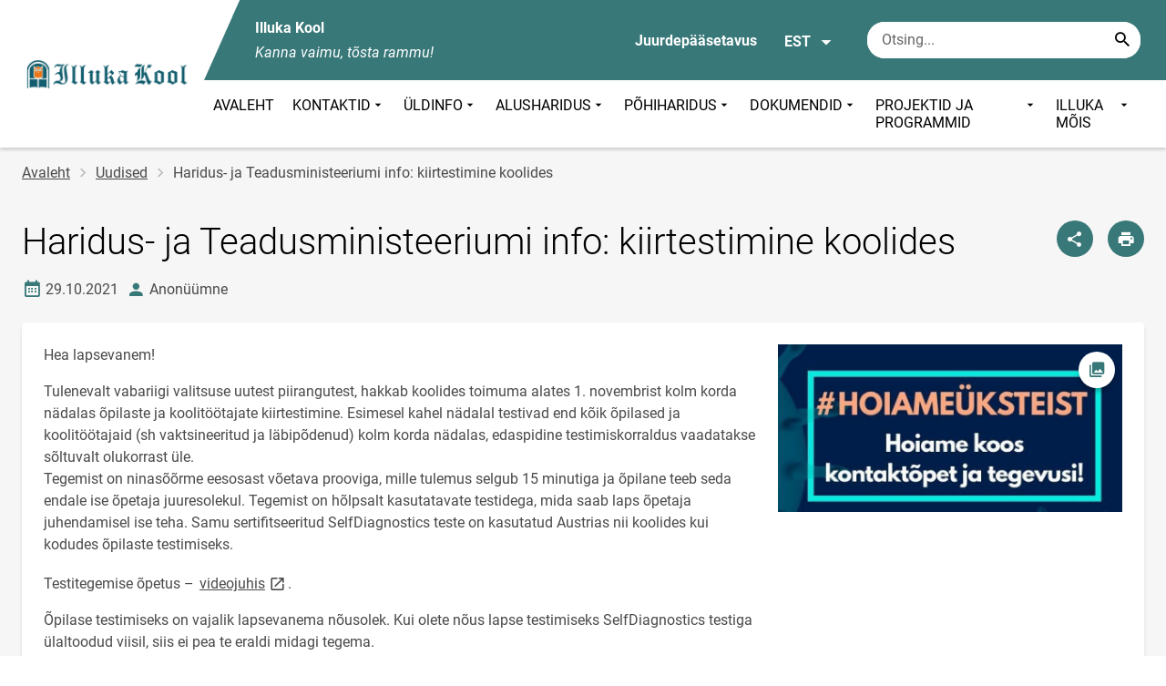

--- FILE ---
content_type: text/html; charset=UTF-8
request_url: https://illuka.edu.ee/et/uudised/haridus-ja-teadusministeeriumi-info-kiirtestimine-koolides
body_size: 14805
content:
<!DOCTYPE html>
<html lang="et" dir="ltr" prefix="content: http://purl.org/rss/1.0/modules/content/  dc: http://purl.org/dc/terms/  foaf: http://xmlns.com/foaf/0.1/  og: http://ogp.me/ns#  rdfs: http://www.w3.org/2000/01/rdf-schema#  schema: http://schema.org/  sioc: http://rdfs.org/sioc/ns#  sioct: http://rdfs.org/sioc/types#  skos: http://www.w3.org/2004/02/skos/core#  xsd: http://www.w3.org/2001/XMLSchema# " >
  <head>
    <meta charset="utf-8" />
<meta name="description" content="Hea lapsevanem!" />
<link rel="canonical" href="https://illuka.edu.ee/et/uudised/haridus-ja-teadusministeeriumi-info-kiirtestimine-koolides" />
<link rel="image_src" href="https://illuka.edu.ee/sites/illuka.edu.ee/files/styles/landscape/public/2021-10/1hoiame_uksteist.jpg?h=d5912635&amp;itok=0BcFnYnB" />
<meta property="og:site_name" content="Illuka Kool" />
<meta property="og:type" content="article" />
<meta property="og:url" content="https://illuka.edu.ee/et/uudised/haridus-ja-teadusministeeriumi-info-kiirtestimine-koolides" />
<meta property="og:title" content="Haridus- ja Teadusministeeriumi info: kiirtestimine koolides" />
<meta property="og:description" content="Hea lapsevanem!" />
<meta property="og:image" content="https://illuka.edu.ee/sites/illuka.edu.ee/files/styles/landscape/public/2021-10/1hoiame_uksteist.jpg?h=d5912635&amp;itok=0BcFnYnB" />
<meta property="article:published_time" content="2021-10-29T19:28:12+03:00" />
<meta property="article:modified_time" content="2021-11-02T04:53:17+02:00" />
<meta name="twitter:card" content="summary" />
<meta name="twitter:description" content="Hea lapsevanem!" />
<meta name="twitter:title" content="Haridus- ja Teadusministeeriumi info: kiirtestimine koolides" />
<meta name="twitter:image" content="https://illuka.edu.ee/sites/illuka.edu.ee/files/styles/landscape/public/2021-10/1hoiame_uksteist.jpg?h=d5912635&amp;itok=0BcFnYnB" />
<meta name="Generator" content="Drupal 10 (https://www.drupal.org)" />
<meta name="MobileOptimized" content="width" />
<meta name="HandheldFriendly" content="true" />
<meta name="viewport" content="width=device-width, initial-scale=1.0" />
<link rel="icon" href="https://illuka.edu.ee/sites/illuka.edu.ee/files/illuka-k-logo_0.ico" type="image/vnd.microsoft.icon" />
<link rel="alternate" hreflang="et" href="https://illuka.edu.ee/et/uudised/haridus-ja-teadusministeeriumi-info-kiirtestimine-koolides" />

      <div style="display: none !important;">Git tag 0.0.20</div>
    <title>Haridus- ja Teadusministeeriumi info: kiirtestimine koolides | Illuka Kool</title>
    <link rel="stylesheet" media="all" href="/sites/illuka.edu.ee/files/css/css_ocEJo5Ulzxhv0ukcS1hr-jP7pkZljq7xo7uXJ7347gk.css?delta=0&amp;language=et&amp;theme=harno_theme&amp;include=eJx1irEOgCAMBX8I7SeRii9ALJTQOvj3Org4OF3uckknaJ_nYFn3yqI5FJ5dY1I9Kh50Q3f66vt4QQNl0Y1lMb-k9hwMPFOJPGrk0zVpGwIH_fRglzkabWy4AXPPN_o" />
<link rel="stylesheet" media="all" href="/sites/illuka.edu.ee/files/css/css_FQ7k2Nc9deVCggsuOVDwEz8wzdUsQMPcf7zwEjYT47Q.css?delta=1&amp;language=et&amp;theme=harno_theme&amp;include=eJx1irEOgCAMBX8I7SeRii9ALJTQOvj3Org4OF3uckknaJ_nYFn3yqI5FJ5dY1I9Kh50Q3f66vt4QQNl0Y1lMb-k9hwMPFOJPGrk0zVpGwIH_fRglzkabWy4AXPPN_o" />

    
          <link rel="shortcut icon" href="https://illuka.edu.ee/sites/illuka.edu.ee/files/illuka-k-logo_0.ico" type="image/vnd.microsoft.icon">
        <style>
      :root {
                    --main-highlight:#397879;
                    --lighten-highlight:#ecf2f2;
                    --secondary-highlight:#393a4d;
                  }
    </style>
      <script>
        var ariaLabels = {
          share: 'share picture',
          print: 'print picture',
          download: 'download picture',
          close: 'close modal',
          pause: 'Peata bännerite liikumine',
          start: 'Käivita bännerite liikumine',
        }
      </script>
  </head>
  <body class="path-node node--type-article">
    <div class="accessibility" aria-expanded="false" aria-labelledby="accessibility-id">
      <span id="accessibility-id" class="sr-only">Juurdepääsetavuse modaalaken</span>
      <div class="container">
        <button class="btn btn-close-accessibility">
          <span class="sr-only">Sulge juurdepääsetavuse modaalaken</span>
          <i class="mdi mdi-close" aria-hidden="true"></i>
        </button><!--/btn btn-close-accessibility-->
        <div class="row">
          <div class="col-12 md-12 sm-12">
            <div class="accessibility__inner">
              <div class="row">
                <div class="col-4 md-12 sm-12">
                  <h3>Teksti suurus</h3>
                  <p>Teksti suuruse valimisel muutub see automaatselt</p>
                  <div class="form-group">
                    <div class="radio-list" role="group" aria-labelledby="accessibility-font">
                      <span id="accessibility-font" class="sr-only">Muuda fondi suurust</span>
                      <div class="custom-control custom-form-radio custom-form-inline">
                        <input type="radio" name="fontSize" id="input1696" class="custom-form-input" value="1x" checked>
                        <label for="input1696" class="custom-form-label size-normal">Vaikeväärtus</label>
                      </div><!--/custom-control custom-form-radio custom-form-inline-->
                      <div class="custom-control custom-form-radio custom-form-inline">
                        <input type="radio" name="fontSize" id="input1797" class="custom-form-input" value="2x">
                        <label for="input1797" class="custom-form-label size-2x">Suur</label>
                      </div><!--/custom-control custom-form-radio custom-form-inline-->
                      <div class="custom-control custom-form-radio custom-form-inline">
                        <input type="radio" name="fontSize" id="input1898" class="custom-form-input" value="4x">
                        <label for="input1898" class="custom-form-label size-4x">Väga suur</label>
                      </div><!--/custom-control custom-form-radio custom-form-inline-->
                    </div><!--/radio-list-->
                  </div><!--/form-group-->
                </div><!--/col-4 md-12 sm-12-->
                <div class="col-4 md-12 sm-12">
                  <h3>Reavahe</h3>
                  <p>Reavahe valimisel muutub see automaatselt</p>
                  <div class="form-group">
                    <div class="checkbox-list" role="group" aria-labelledby="accessibility-line-height">
                      <span id="accessibility-line-height" class="sr-only">Muuda joone kõrgust</span>
                      <div class="custom-control custom-checkbox custom-form-inline">
                        <input type="checkbox" name="paragraphSpacing" id="input1664" class="custom-form-input" value="high">
                        <label for="input1664" class="custom-form-label">Suurenda lõiguvahet</label>
                      </div><!--/custom-control custom-form-radio custom-form-inline-->
                      <div class="custom-control custom-checkbox custom-form-inline word-spacing">
                        <input type="checkbox" name="wordSpacing" id="input1774" class="custom-form-input" value="high">
                        <label for="input1774" class="custom-form-label">Suurenda sõnavahet</label>
                      </div><!--/custom-control custom-form-radio custom-form-inline-->
                      <div class="custom-control custom-checkbox custom-form-inline letter-spacing">
                        <input type="checkbox" name="letterSpacing" id="input1884" class="custom-form-input" value="high">
                        <label for="input1884" class="custom-form-label">Suurenda tähevahet</label>
                      </div><!--/custom-control custom-checkbox custom-form-inline-->
                    </div><!--/checkbox-list-->
                  </div><!--/form-group-->
                </div><!--/col-4 md-12 sm-12-->
                <div class="col-4 md-12 sm-12">
                  <h3>Kontrastsus</h3>
                  <p>Kontrastsuse valimisel muutub see automaatselt</p>
                  <div class="form-group">
                    <div class="radio-list" role="group" aria-labelledby="accessibility-line-height">
                      <span id="accessibility-line-height" class="sr-only">Muuda lehekülje kontrasti värvi</span>
                      <div class="custom-control custom-form-radio custom-form-inline">
                        <input type="radio" name="pageContrast" id="input11664" class="custom-form-input" value="normal" checked>
                        <label for="input11664" class="custom-form-label">Vaikeväärtus</label>
                      </div><!--/custom-control custom-form-radio custom-form-inline-->
                      <div class="custom-control custom-form-radio custom-form-inline">
                        <input type="radio" name="pageContrast" id="input11774" class="custom-form-input" value="high">
                        <label for="input11774" class="custom-form-label">Must-kollane</label>
                      </div><!--/custom-control custom-form-radio custom-form-inline-->
                    </div><!--/radio-list-->
                  </div><!--/form-group-->
                                      <a href="/et/ligipaasetavus" class="btn btn-accessible-info">Rohkem infot juurdepääsetavuse kohta</a>
                                  </div><!--/col-4 md-12 sm-12-->
              </div><!--/row-->
            </div><!--/accessibility__inner-->
          </div><!--/col-12 md-12 sm-12-->
        </div><!--/row-->
      </div><!--/container-->
    </div><!--/accessibility-->
    
      <div class="dialog-off-canvas-main-canvas" data-off-canvas-main-canvas>
      <div id="page-wrapper" class="main-wrapper">
  <a href="#main-content" class="skip-link">
    Liigu edasi põhisisu juurde
  </a>
	<header id="header" class="main-header" role="banner" aria-label="Saidi päis">
		<div class="container">
      <div class="header-wrapper">
        <div class="header-left">
          <a href="/et" class="header-logo-content">
                      <div class="header-logo" style="background-image: url(https://illuka.edu.ee/sites/illuka.edu.ee/files/logo/illuka_kool_2.png);">
              <img src="/themes/custom/harno_theme/static/assets/images/placeholder-2.gif" alt="Illuka Kool">
            </div>
            <div class="header-logo-text xl-hide">
              <span>Illuka Kool</span>
            </div>
                    </a><!--/header-logo-content-->
        </div><!--/header-left-->
        <div class="header-right">
          <div class="header-right__top">
            <div class="header-school-name">
                              <span class="school-name">Illuka Kool</span>
                                            <span class="school-slogan"><em>Kanna vaimu, tõsta rammu! </em></span>
                          </div><!--/header-school-name-->
            <button class="btn btn-header-accessibility" data-plugin="accessibility">Juurdepääsetavus</button>
                          <div class="language-picker">
                <button class="language-picker__button" aria-expanded="false" aria-haspopup="true" data-plugin="languageDropdown">
                  EST
                  <i class="mdi mdi-menu-down" aria-hidden="true"></i>
                </button><!--/language-picker__button-->
                                <div class="col-3 md-6 sm-12">
                        <div class="language-picker__dropdown" aria-describedby="language-picker-desc">
    <span class="sr-only" id="language-picker-desc">Select your language</span>
    <ul class="links language-picker__list"><li hreflang="et" data-drupal-link-system-path="node/2112" class="language-picker__item is-active" aria-current="page"><a href="/et/uudised/haridus-ja-teadusministeeriumi-info-kiirtestimine-koolides" class="language-link is-active" aria-current="page" hreflang="et" data-drupal-link-system-path="node/2112">EST</a></li><li hreflang="en" data-drupal-link-system-path="&lt;front&gt;" class="language-picker__item"><a href="/en" class="language-link" hreflang="en" data-drupal-link-system-path="&lt;front&gt;">ENG</a></li><li hreflang="ru" data-drupal-link-system-path="&lt;front&gt;" class="language-picker__item"><a href="/ru" class="language-link" hreflang="ru" data-drupal-link-system-path="&lt;front&gt;">RUS</a></li></ul>
  </div><!--/language-picker__dropdown-->
                  </div>
    
    
    <!--/col-3 sm-12-->


              </div><!--/language-picker-->
                                      <div class="form-item search-input desktop-search">
            <form action="/et/uudised/haridus-ja-teadusministeeriumi-info-kiirtestimine-koolides" method="post" id="harno-blocks-search-api-form" accept-charset="UTF-8">
  <div class="form-item search-input">  
  <label for="edit-search-keys" class="form-label">
  </label>
    <input   placeholder="Otsing..." data-drupal-selector="edit-search-keys" data-search-api-autocomplete-search="general_search" class="form-autocomplete form-text search" data-autocomplete-path="/et/search_api_autocomplete/general_search?display=general_search&amp;filter=keys&amp;" type="text" id="edit-search-keys" name="search_keys" value="" size="10" maxlength="128" aria-label="Otsingukast    Sisesta märksõnad, mida soovid otsida."/>

  
                <button class="btn-link btn-search button js-form-submit form-submit btn search-submit-btn" title="Search..." data-drupal-selector="edit-submit-search" type="submit" id="edit-submit-search" name="op" value="Search..." type="submit" aria-label="Search..."></button>
        

</div>
  <input tabindex="-1"  autocomplete="off" data-drupal-selector="form-mtjfruou9t0ez1htxl0zdcw-mshms28lhzymt79kbvo" type="hidden" name="form_build_id" value="form-MTJfRUou9T0ez1hTxL0Zdcw_MsHMs28LHZyMT79kbvo"/>

  <input tabindex="-1"  data-drupal-selector="edit-harno-blocks-search-api-form" type="hidden" name="form_id" value="harno_blocks_search_api_form"/>

</form>

      </div><!--/form-item search-input-->


                        <div class="mobile-banner">
              <div class="mobile-links">
                <button class="btn btn-mobile-search" aria-expanded="false" data-plugin="mobileSearch">
                  <span class="sr-only">Otsing</span>
                  <i class="mdi mdi-magnify" aria-hidden="true"></i>
                </button><!--/btn btn-mobile-search-->
                <button class="menu-link" data-plugin="mobileMenu" aria-label="Vaheta menüüd" aria-expanded="false">
                  <span class="sr-only">Menüü avamine/sulgemine</span>
                  <i class="mdi mdi-menu" aria-hidden="true"></i>
                </button><!--/menu-link-->
              </div><!--/mobile-links-->
              <div class="mobile-search-overlay">
                <div class="form-item search-input">
            <form action="/et/uudised/haridus-ja-teadusministeeriumi-info-kiirtestimine-koolides" method="post" id="harno-blocks-search-api-form--2" accept-charset="UTF-8">
  <div class="form-item search-input">  
  <label for="edit-search-keys--2" class="form-label">
  </label>
    <input   placeholder="Otsing..." data-drupal-selector="edit-search-keys" data-search-api-autocomplete-search="general_search" class="form-autocomplete form-text search" data-autocomplete-path="/et/search_api_autocomplete/general_search?display=general_search&amp;filter=keys&amp;" type="text" id="edit-search-keys--2" name="search_keys" value="" size="10" maxlength="128" aria-label="Otsingukast    Sisesta märksõnad, mida soovid otsida."/>

  
                <button class="btn-link btn-search button js-form-submit form-submit btn search-submit-btn" title="Search..." data-drupal-selector="edit-submit-search" type="submit" id="edit-submit-search--2" name="op" value="Search..." type="submit" aria-label="Search..."></button>
        

</div>
  <input tabindex="-1"  autocomplete="off" data-drupal-selector="form-qqqkdcctqerprah97c7zrfbpkake8fdcx8tn4paoxtu" type="hidden" name="form_build_id" value="form-qQqKDccTQErPrAH97C7zRFbPKAke8fDCX8tn4PaoxtU"/>

  <input tabindex="-1"  data-drupal-selector="edit-harno-blocks-search-api-form-2" type="hidden" name="form_id" value="harno_blocks_search_api_form"/>

</form>

      </div><!--/form-item search-input-->


                <button class="btn close-btn-search" aria-label="Sulge menüü">
                  <i class="mdi mdi-close"></i>
                </button><!--/close-btn-->
              </div><!--/mobile-search-overlay-->
              <div class="mobile-menu">
                <nav aria-label="main-navigation">
                  <ul class="main-menu mobile">
                                                                                                                                                                                                                                                                                                                                                                                                                                                                                                                                                                                                                                                                                                                                                                                                                                                                                                                                                                                                                                                                                                                                                                                                                  
                                  
    <li>
                                        
                                                                      <a
                  href="/et"                         
     >
    AVALEHT
                </a>

          </li>
                                        
                                  
    <li>
                                  
                                                                                                          <a
                  href="#"
                        
      aria-expanded="false" >
    KONTAKTID
                </a>

              <div class="main-menu-dropdown">
                                          
                        
                <ul class="dropdown-link-block">
                              <li class="sm-show">
                  <a href="#" class="back-to-menu" aria-label="Tagasi peamenüüsse">
                    <i class="mdi mdi-menu-down"></i>
                    KONTAKTID
                  </a>
                </li>
                                                                                                                                                                                                                                                                                                                                                    <li>
                                                        <a  class=" mainOverride"    href="/et/kontaktid"                  >Kontaktid
                              </a>
              </li>
                                                                                                                                                                                                                                                                                                                                      <li>
                                          <a  class=" mainOverride"    href="/et/kontakt/aadress"                  >Aadress
                              </a>
              </li>
                              </ul><!--/dropdown-link-block-->
            
        </div><!--/main-menu-dropdown-->
          </li>
                                        
                                  
    <li>
                                  
                                                                                                                                                                                                                                                                                                          <a
                  href="#"
                        
      aria-expanded="false" >
    ÜLDINFO
                </a>

              <div class="main-menu-dropdown">
                                          
                        
                <ul class="dropdown-link-block">
                              <li class="sm-show">
                  <a href="#" class="back-to-menu" aria-label="Tagasi peamenüüsse">
                    <i class="mdi mdi-menu-down"></i>
                    ÜLDINFO
                  </a>
                </li>
                                                                                                                                                                                                                                                                                                                                                    <li>
                                                        <a  class=" mainOverride"    href="/et/uldinfo/pohivaartused"                  >Põhiväärtused
                              </a>
              </li>
                                                                                                                                                                                                                                                                                                                                      <li>
                                          <a  class=" mainOverride"    href="/et/uldinfo/sumboolika"                  >Sümboolika
                              </a>
              </li>
                                                                                                                                                                                                                                                                                                                                      <li>
                                          <a  class=" mainOverride"    href="/et/uldinfo/ajalugu"                  >Ajalugu
                              </a>
              </li>
                                                                                                                                                                                                                                                                                                                                      <li>
                                          <a  class=" mainOverride"    href="/et/uldinfo/traditsioonid"                  >Traditsioonid
                              </a>
              </li>
                                                                                                                                                                                                                                                                                                                                      <li>
                                          <a  class=" mainOverride"    href="/et/uldinfo/rahulolukusitlused"                  >Rahuloluküsitlused
                              </a>
              </li>
                                                                                                                                                                                                                                                                                                                                      <li>
                                          <a  class=" mainOverride"    href="/et/uldinfo/tunnustused"                  >Tunnustused
                              </a>
              </li>
                              </ul><!--/dropdown-link-block-->
            
                <ul class="dropdown-link-block">
                                                                                                                                                                                                                                                                                                                                                    <li>
                                                        <a  class=" mainOverride"    href="/et/uldinfo/toopakkumised"                  >Tööpakkumised
                              </a>
              </li>
                                                                                                                                                                                                                                                                                                                                      <li>
                                          <a  class=" mainOverride"    href="/et/uldinfo/hoolekogu"                  >Hoolekogu
                              </a>
              </li>
                                                                                                                                                                                                                                                                                                                                      <li>
                                          <a  class=" mainOverride"    href="/et/uldinfo/tugiteenused"                  >Tugiteenused
                              </a>
              </li>
                                                                                                                                                                                                                                                                                                                                      <li>
                                          <a  class=" mainOverride"    href="/et/uldinfo/huviringid"                  >Huviringid
                              </a>
              </li>
                                                                                                                                                                                                                                                                                                                                      <li>
                                          <a  class=" mainOverride"    href="/et/uldinfo/illuka-kooli-andmekaitsetingimused"                  >Illuka Kooli andmekaitsetingimused
                              </a>
              </li>
                                                                                                                                                                                                                                                                                                                                      <li>
                                          <a  class=" mainOverride"    href="/et/uldinfo/jarelvalve"                  >Järelvalve
                              </a>
              </li>
                              </ul><!--/dropdown-link-block-->
            
                <ul class="dropdown-link-block">
                                                                                                                                                                                                                                                                                                                                                    <li>
                                                        <a  class=" mainOverride"    href="/et/uldinfo/vilistlased"                  >Vilistlased
                              </a>
              </li>
                                                                                                                                                                                                                                                                                                                                      <li>
                                          <a  class=" mainOverride"    href="/et/uldinfo/meediakajastused"                  >Meediakajastused
                              </a>
              </li>
                                                                                                                                                                                                                                                                                                                                      <li>
                                          <a  class=" mainOverride"    href="/et/uldinfo/illuka-kooli-infokirjad"                  >Illuka Kooli infokiri
                              </a>
              </li>
                                                                                                                                                                                                                                                                                                                                      <li>
                                          <a  class=" mainOverride"    href="/et/uldinfo/bussiinfo"                  >Bussiinfo
                              </a>
              </li>
                                                                                                                                                                                                                                                                                                                                      <li>
                                          <a  class=" mainOverride"    href="/et/uldinfo/koolihoone-ligipaasetavus"                  >Koolihoone ligipääsetavus
                              </a>
              </li>
                                                                                                                                                                                                                                                                                                                                      <li>
                                          <a  class=" mainOverride"    href="/et/uldinfo/kooli-ja-lasteaiatoidu-menuu"                  >Kooli- ja lasteaiatoidu menüü
                              </a>
              </li>
                              </ul><!--/dropdown-link-block-->
            
        </div><!--/main-menu-dropdown-->
          </li>
                                        
                                  
    <li>
                                  
                                                                                                                                                                                              <a
                  href="#"
                        
      aria-expanded="false" >
    ALUSHARIDUS
                </a>

              <div class="main-menu-dropdown">
                                          
                        
                <ul class="dropdown-link-block">
                              <li class="sm-show">
                  <a href="#" class="back-to-menu" aria-label="Tagasi peamenüüsse">
                    <i class="mdi mdi-menu-down"></i>
                    ALUSHARIDUS
                  </a>
                </li>
                                                                                                                                                                                                                                                                                                                                                    <li>
                                                        <a  class=" mainOverride"    href="/et/alusharidus/lasteaia-uldinfo"                  >Lasteaia üldinfo
                              </a>
              </li>
                                                                                                                                                                                                                                                                                                                                      <li>
                                          <a  class=" mainOverride"    href="/et/alusharidus/ruhmad-ja-personal-lasteaias"                  >Rühmad ja personal lasteaias
                              </a>
              </li>
                                                                                                                                                                                                                                                                                                                                      <li>
                                          <a  class=" mainOverride"    href="/et/alusharidus/paevakava"                  >Päevakava
                              </a>
              </li>
                                                                                                                                                                                                                                                                                                                                      <li>
                                          <a  class=" mainOverride"    href="/et/alusharidus/oppetegevused"                  >Õppetegevused
                              </a>
              </li>
                              </ul><!--/dropdown-link-block-->
            
                <ul class="dropdown-link-block">
                                                                                                                                                                                                                                                                                                                                                    <li>
                                                        <a  class=" mainOverride"    href="/et/alusharidus/oppe-ja-kasvatustoo-lasteaias"                  >Õppe-ja kasvatustöö lasteaias
                              </a>
              </li>
                                                                                                                                                                                                                                                                                                                                      <li>
                                          <a  class=" mainOverride"    href="/et/alusharidus/lasteaiakoha-taotlemine-ja-lasteaiast-valjaarvamine-arno-s"                  >Lasteaiakoha taotlemine ja lasteaiast väljaarvamine ARNO-s
                              </a>
              </li>
                                                                                                                                                                                                                                                                                                                                      <li>
                                          <a  class=" mainOverride"    href="/et/alusharidus/soovitusi-kohanemiseks-lasteaiaga"                  >Soovitusi kohanemiseks lasteaiaga
                              </a>
              </li>
                                                                                                                                                                                                                                                                                                                                      <li>
                                          <a  class=" mainOverride"    href="/et/alusharidus/millal-peaks-laps-lasteaiast-koju-jaama"                  >Millal peaks laps lasteaiast koju jääma?
                              </a>
              </li>
                              </ul><!--/dropdown-link-block-->
            
                <ul class="dropdown-link-block">
                                                                                                                                                                                                                                                                                                                                                    <li>
                                                        <a  class=" mainOverride"    href="/et/alusharidus/kodukord-lasteaed"                  >Kodukord (lasteaed)
                              </a>
              </li>
                              </ul><!--/dropdown-link-block-->
            
        </div><!--/main-menu-dropdown-->
          </li>
                                        
                                  
    <li>
                                  
                                                                                                                                                                                                                                  <a
                  href="#"
                        
      aria-expanded="false" >
    PÕHIHARIDUS
                </a>

              <div class="main-menu-dropdown">
                                          
                        
                <ul class="dropdown-link-block">
                              <li class="sm-show">
                  <a href="#" class="back-to-menu" aria-label="Tagasi peamenüüsse">
                    <i class="mdi mdi-menu-down"></i>
                    PÕHIHARIDUS
                  </a>
                </li>
                                                                                                                                                                                                                                                                                                                                                    <li>
                                                        <a  class=" mainOverride"    href="/et/pohiharidus/opilased"                  >Õpilased
                              </a>
              </li>
                                                                                                                                                                                                                                                                                                                                      <li>
                                          <a  class=" mainOverride"    href="/et/pohiharidus/opilasesindus"                  >Õpilasesindus
                              </a>
              </li>
                                                                                                                                                                                                                                                                                                                                      <li>
                                          <a  class=" mainOverride"    href="/et/pohiharidus/saavutused"                  >Õpilaste saavutused
                              </a>
              </li>
                                                                                                                                                                                                                                                                                                                                      <li>
                                          <a  class=" mainOverride"    href="/et/pohiharidus/oppenoukogu"                  >Õppenõukogu
                              </a>
              </li>
                              </ul><!--/dropdown-link-block-->
            
                <ul class="dropdown-link-block">
                                                                                                                                                                                                                                                                                                                                                    <li>
                                                        <a  class=" mainOverride"    href="/et/pohiharidus/e-paevik-stuudium"                  >E-päevik Stuudium
                              </a>
              </li>
                                                                                                                                                                                                                                                                                                                                      <li>
                                          <a  class=" mainOverride"    href="/et/pohiharidus/trimestrid"                  >Trimestrid
                              </a>
              </li>
                                                                                                                                                                                                                                                                                                                                      <li>
                                          <a  class=" mainOverride"    href="/et/pohiharidus/iseseisva-oppimise-paevad"                  >Iseseisva õppimise päevad
                              </a>
              </li>
                                                                                                                                                                                                                                                                                                                                      <li>
                                          <a  class=" mainOverride"    href="/et/pohiharidus/koolivaheajad"                  >Koolivaheajad
                              </a>
              </li>
                              </ul><!--/dropdown-link-block-->
            
                <ul class="dropdown-link-block">
                                                                                                                                                                                                                                                                                                                                                    <li>
                                                        <a  class=" mainOverride"    href="/et/pohiharidus/tasemetood-ja-lopueksamid"                  >Tasemetööd ja lõpueksamid
                              </a>
              </li>
                                                                                                                                                                                                                                                                                                                                      <li>
                                          <a  class=" mainOverride"    href="/et/pohiharidus/pikapaevaruhm"                  >Pikapäevarühm
                              </a>
              </li>
                                                                                                                                                                                                                                                                                                                                      <li>
                                          <a  class=" mainOverride"    href="/et/pohiharidus/kooli-vastuvotmise-ja-valja-arvamise-avalduse-esitamine-arnos-1-9klass"                  >Kooli vastuvõtmise ja välja arvamise avaldused ARNOs (1.-9.klass)
                              </a>
              </li>
                                                                                                                                                                                                                                                                                                                                      <li>
                                          <a  class=" mainOverride"    href="/et/pohiharidus/oppevahendid-1klassis"                  >Õppevahendid 1.klassis
                              </a>
              </li>
                              </ul><!--/dropdown-link-block-->
            
        </div><!--/main-menu-dropdown-->
          </li>
                                        
                                  
    <li>
                                  
                                                                                                                                                                                                                      <a
                  href="#"
                        
      aria-expanded="false" >
    DOKUMENDID
                </a>

              <div class="main-menu-dropdown">
                                          
                        
                <ul class="dropdown-link-block">
                              <li class="sm-show">
                  <a href="#" class="back-to-menu" aria-label="Tagasi peamenüüsse">
                    <i class="mdi mdi-menu-down"></i>
                    DOKUMENDID
                  </a>
                </li>
                                                                                                                                                                                                                                                                                                                                                    <li>
                                                        <a  class=" mainOverride"    href="/et/dokumendid/avalduste-blanketid"                  >Avalduste blanketid
                              </a>
              </li>
                                                                                                                                                                                                                                                                                                                                      <li>
                                          <a  class=" mainOverride"    href="/et/dokumendid/dokumendiregister"                  >Dokumendiregister
                              </a>
              </li>
                                                                                                                                                                                                                                                                                                                                      <li>
                                          <a  class=" mainOverride"    href="/et/dokumendid/pohimaarus"                  >Põhimäärus
                              </a>
              </li>
                                                                                                                                                                                                                                                                                                                                      <li>
                                          <a  class=" mainOverride"    href="/et/dokumendid/arengukava"                  >Arengukava
                              </a>
              </li>
                              </ul><!--/dropdown-link-block-->
            
                <ul class="dropdown-link-block">
                                                                                                                                                                                                                                                                                                                                                    <li>
                                                        <a  class=" mainOverride"    href="/et/dokumendid/uldtooplaan"                  >Üldtööplaan
                              </a>
              </li>
                                                                                                                                                                                                                                                                                                                                      <li>
                                          <a  class=" mainOverride"    href="/et/dokumendid/oppekava"                  >Õppekava
                              </a>
              </li>
                                                                                                                                                                                                                                                                                                                                      <li>
                                          <a  class=" mainOverride"    href="/et/dokumendid/pohikooli-oppekava-lisad-sh-ainekavad"                  >Põhikooli õppekava lisad (sh ainekavad)
                              </a>
              </li>
                                                                                                                                                                                                                                                                                                                                      <li>
                                          <a  class=" mainOverride"    href="/et/dokumendid/riiklikud-dokumendid"                  >Riiklikud dokumendid
                              </a>
              </li>
                              </ul><!--/dropdown-link-block-->
            
                <ul class="dropdown-link-block">
                                                                                                                                                                                                                                                                                                                                                    <li>
                                                        <a  class=" mainOverride"    href="/et/dokumendid/pohikooli-dokumendid"                  >Põhikooli dokumendid
                              </a>
              </li>
                                                                                                                                                                                                                                                                                                                                      <li>
                                          <a  class=" mainOverride"    href="/et/dokumendid/lasteaia-dokumendid"                  >Lasteaia dokumendid
                              </a>
              </li>
                                                                                                                                                                                                                                                                                                                                      <li>
                                          <a  class=" mainOverride"    href="/et/dokumendid/sisehindamine"                  >Sisehindamine
                              </a>
              </li>
                              </ul><!--/dropdown-link-block-->
            
        </div><!--/main-menu-dropdown-->
          </li>
                                        
                                  
    <li>
                                  
                                                                                                                                                                                                          <a
                  href="#"
                        
      aria-expanded="false" >
    PROJEKTID JA PROGRAMMID
                </a>

              <div class="main-menu-dropdown">
                                          
                        
                <ul class="dropdown-link-block">
                              <li class="sm-show">
                  <a href="#" class="back-to-menu" aria-label="Tagasi peamenüüsse">
                    <i class="mdi mdi-menu-down"></i>
                    PROJEKTID JA PROGRAMMID
                  </a>
                </li>
                                                                                                                                                                                                                                                                                                                                                    <li>
                                                        <a  class=" mainOverride"    href="/et/projektid-ja-programmid/projektid"                  >PROJEKTID
                              </a>
              </li>
                                                                                                                                                                                                                                                                                                                                      <li>
                                          <a  class=" mainOverride"    href="/et/projektid-ja-programmid/erasmus-akrediteeringu-opiranded"                  >Erasmus+ akrediteeringu õpiränded
                              </a>
              </li>
                                                                                                                                                                                                                                                                                                                                      <li>
                                          <a  class=" mainOverride"    href="/et/projektid-ja-programmid/nordplus-junior-2019-2021-digihygiene-and-digimedia-students-well-being"                  >Nordplus Junior 2019-2021: Digihygiene and digimedia for students well-being
                              </a>
              </li>
                                                                                                                                                                                                                                                                                                                                      <li>
                                          <a  class=" mainOverride"    href="/et/projektid-ja-programmid/nordplus-junior-2020-2022-digital-creative-education"                  >Nordplus Junior 2020-2022: Digital Creative Education
                              </a>
              </li>
                              </ul><!--/dropdown-link-block-->
            
                <ul class="dropdown-link-block">
                                                                                                                                                                                                                                                                                                                                                    <li>
                                                        <a  class=" mainOverride"    href="/et/projektid-ja-programmid/erasmus-2019-2022-future-skills-future-citizens"                  >Erasmus+ 2019-2022: Future Skills Future Citizens
                              </a>
              </li>
                                                                                                                                                                                                                                                                                                                                      <li>
                                          <a  class=" mainOverride"    href="/et/projektid-ja-programmid/erasmus-2019-2023-labi-rahvusvahelise-mootme-loovamaks-ja-ettevotlikumaks-kooliks"                  >Erasmus+ 2019-2023: Läbi rahvusvahelise mõõtme loovamaks ja ettevõtlikumaks kooliks
                              </a>
              </li>
                                                                                                                                                                                                                                                                                                                                      <li>
                                          <a  class=" mainOverride"    href="/et/projektid-ja-programmid/ettevotlik-kool"                  >Ettevõtlik Kool
                              </a>
              </li>
                                                                                                                                                                                                                                                                                                                                      <li>
                                          <a  class=" mainOverride"    href="/et/projektid-ja-programmid/kiva-kiusamisvaba-kool"                  >KiVa - Kiusamisvaba Kool
                              </a>
              </li>
                              </ul><!--/dropdown-link-block-->
            
                <ul class="dropdown-link-block">
                                                                                                                                                                                                                                                                                                                                                    <li>
                                                        <a  class=" mainOverride"    href="/et/projektid-ja-programmid/roheline-kool"                  >Roheline Kool
                              </a>
              </li>
                                                                                                                                                                                                                                                                                                                                      <li>
                                          <a  class=" mainOverride"    href="/et/projektid-ja-programmid/vepa-veel-parem"                  >VEPA - VEEL PAREM!
                              </a>
              </li>
                              </ul><!--/dropdown-link-block-->
            
        </div><!--/main-menu-dropdown-->
          </li>
                                        
                                  
    <li>
                                  
                                                                                                                                                                                              <a
                  href="#"
                        
      aria-expanded="false" >
    ILLUKA MÕIS
                </a>

              <div class="main-menu-dropdown">
                                          
                        
                <ul class="dropdown-link-block">
                              <li class="sm-show">
                  <a href="#" class="back-to-menu" aria-label="Tagasi peamenüüsse">
                    <i class="mdi mdi-menu-down"></i>
                    ILLUKA MÕIS
                  </a>
                </li>
                                                                                                                                                                                                                                                                                                                                                    <li>
                                                        <a  class=" mainOverride"    href="/et/illuka-mois/illuka-mois"                  >Illuka mõis
                              </a>
              </li>
                                                                                                                                                                                                                                                                                                                                      <li>
                                          <a  class=" mainOverride"    href="/et/illuka-mois/moisaekskursioonid"                  >Mõisaekskursioonid
                              </a>
              </li>
                                                                                                                                                                                                                                                                                                                                      <li>
                                          <a  class=" mainOverride"    href="/et/illuka-mois/moisakompleksi-ruumide-rent"                  >Mõisakompleksi ruumide rent
                              </a>
              </li>
                                                                                                                                                                                                                                                                                                                                      <li>
                                          <a  class=" mainOverride"    href="/et/illuka-mois/majutus-illuka-moisas"                  >Majutus Illuka mõisas
                              </a>
              </li>
                              </ul><!--/dropdown-link-block-->
            
                <ul class="dropdown-link-block">
                                                                                                                                                                                                                                                                                                                                                    <li>
                                                        <a  class=" mainOverride"    href="/et/illuka-mois/illuka-moisa-lugu"                  >Illuka mõisa lugu
                              </a>
              </li>
                                                                                                                                                                                                                                                                                                                                      <li>
                                          <a  class=" mainOverride"    href="/et/illuka-mois/eesti-moisakoolid"                  >Eesti mõisakoolid
                              </a>
              </li>
                                                                                                                                                                                                                                                                                                                                      <li>
                                          <a  class=" mainOverride"    href="/et/illuka-mois/kulastusmang-unustatud-moisad"                  >Külastusmäng &quot;Unustatud mõisad&quot;
                              </a>
              </li>
                                                                                                                                                                                                                                                                                                                                      <li>
                                          <a  class=" mainOverride"    href="/et/illuka-mois/eesti-moisaportaal"                  >Eesti mõisaportaal
                              </a>
              </li>
                              </ul><!--/dropdown-link-block-->
            
                <ul class="dropdown-link-block">
                                                                                                                                                                                                                                                                                                                                                    <li>
                                                        <a  class=" mainOverride"    href="/et/illuka-mois/raamat-illuka-mois-ammendamatu-inspiratsiooniallikas"                  >Raamat &quot;Illuka mõis – ammendamatu inspiratsiooniallikas&quot;
                              </a>
              </li>
                              </ul><!--/dropdown-link-block-->
            
        </div><!--/main-menu-dropdown-->
          </li>
    
                    <li class="bg-blue">
  <a href="#" aria-expanded="false">Keel:
    <strong>EST</strong>
  </a>
  <div class="main-menu-dropdown">
    <div class="focus-trap-first" tabindex="-1"></div>
    <ul class="dropdown-link-block">
      <li>
        <a href="#" class="back-to-menu" aria-label="Tagasi peamenüüsse">
          <i class="mdi mdi-menu-down" aria-hidden="true"></i>
          Keel
        </a>
      </li>
                        <li><a href="/en" class="language-link" hreflang="en" data-drupal-link-system-path="&lt;front&gt;">ENG</a></li><li><a href="/ru" class="language-link" hreflang="ru" data-drupal-link-system-path="&lt;front&gt;">RUS</a></li>
                  </ul><!--/dropdown-link-block-->
    <div class="focus-trap-last" tabindex="-1"></div>
  </div><!--/main-menu-dropdown-->
</li>


                    <li class="bg-blue">
  <a href="#" aria-expanded="false">Juurdepääsetavus</a>
  <div class="main-menu-dropdown">
    <div class="focus-trap-first" tabindex="-1"></div>
    <ul class="dropdown-link-block">
      <li>
        <a href="#" class="back-to-menu" aria-label="Tagasi peamenüüsse">
          <i class="mdi mdi-menu-down" aria-hidden="true"></i>
          Juurdepääsetavus
        </a>
      </li>
      <li>
        <div class="accessibility accessibility--mobile">
          <div class="accessibility__inner">
            <div class="row">
              <div class="col-4 md-12 sm-12">
                <h3>Teksti suurus</h3>
                <p>Teksti suuruse valimisel muutub see automaatselt</p>
                <div class="form-group">
                  <div class="radio-list change-font" role="group" aria-labelledby="accessibility-font">
                    <span id="accessibility-font" class="sr-only">Muuda fondi suurust</span>
                    <div class="custom-control custom-form-radio custom-form-inline" tabindex="0">
                      <input type="radio" name="fontSize-mobile" id="input16691" class="custom-form-input" value="1x" checked>
                      <label for="input16691" class="custom-form-label size-normal">Vaikeväärtus</label>
                    </div><!--/custom-control custom-form-radio custom-form-inline-->
                    <div class="custom-control custom-form-radio custom-form-inline" tabindex="0">
                      <input type="radio" name="fontSize-mobile" id="input17197" class="custom-form-input" value="2x">
                      <label for="input17197" class="custom-form-label size-2x">Suur</label>
                    </div><!--/custom-control custom-form-radio custom-form-inline-->
                    <div class="custom-control custom-form-radio custom-form-inline" tabindex="0">
                      <input type="radio" name="fontSize-mobile" id="input11898" class="custom-form-input" value="4x">
                      <label for="input11898" class="custom-form-label size-4x">Väga suur</label>
                    </div><!--/custom-control custom-form-radio custom-form-inline-->
                  </div><!--/radio-list-->
                </div><!--/form-group-->
              </div><!--/col-4 md-12 sm-12-->
              <div class="col-4 md-12 sm-12">
                <h3>Reavahe</h3>
                <p>Reavahe valimisel muutub see automaatselt</p>
                <div class="form-group">
                  <div class="checkbox-list" role="group" aria-labelledby="accessibility-line-height">
                    <span id="accessibility-line-height" class="sr-only">Muuda joone kõrgust</span>
                    <div class="custom-control custom-checkbox custom-form-inline">
                      <input type="checkbox" name="paragraphSpacing" id="input16641" class="custom-form-input" value="high">
                      <label for="input16641" class="custom-form-label size-normal">Suurenda lõiguvahet</label>
                    </div><!--/custom-control custom-form-radio custom-form-inline-->
                    <div class="custom-control custom-checkbox custom-form-inline word-spacing">
                      <input type="checkbox" name="wordSpacing" id="input17741" class="custom-form-input" value="high">
                      <label for="input17741" class="custom-form-label size-1x">Suurenda sõnavahet</label>
                    </div><!--/custom-control custom-form-radio custom-form-inline-->
                    <div class="custom-control custom-checkbox custom-form-inline letter-spacing">
                      <input type="checkbox" name="letterSpacing" id="input18841" class="custom-form-input" value="high">
                      <label for="input18841" class="custom-form-label size-2x">Suurenda tähevahet</label>
                    </div><!--/custom-control custom-checkbox custom-form-inline-->
                  </div><!--/checkbox-list-->
                </div><!--/form-group-->
              </div><!--/col-4 md-12 sm-12-->
              <div class="col-4 md-12 sm-12">
                <h3>Kontrastsus</h3>
                <p>Kontrastsuse valimisel muutub see automaatselt</p>
                <div class="form-group">
                  <div class="radio-list" role="group" aria-labelledby="accessibility-contrast">
                    <span id="accessibility-contrast" class="sr-only">Muuda lehekülje kontrasti värvi</span>
                    <div class="custom-control custom-form-radio custom-form-inline" tabindex="0">
                      <input type="radio" name="pageContrast-mobile" id="input1166994" class="custom-form-input" value="normal" checked>
                      <label for="input1166994" class="custom-form-label">Vaikeväärtus</label>
                    </div><!--/custom-control custom-form-radio custom-form-inline-->
                    <div class="custom-control custom-form-radio custom-form-inline" tabindex="0">
                      <input type="radio" name="pageContrast-mobile" id="input1177994" class="custom-form-input" value="high">
                      <label for="input1177994" class="custom-form-label">Must-kollane</label>
                    </div><!--/custom-control custom-form-radio custom-form-inline-->
                  </div><!--/radio-list-->
                </div><!--/form-group-->
                                  <a href="/ligipaasetavus" class="btn btn-accessible-info">Rohkem infot juurdepääsetavuse kohta</a>
                              </div><!--/col-4 md-12 sm-12-->
            </div><!--/row-->
          </div><!--/accessibility__inner-->
        </div><!--/accessibility-->
      </li>
    </ul><!--/dropdown-link-block-->
    <div class="focus-trap-last" tabindex="-1"></div>
  </div><!--/main-menu-dropdown-->
</li>
                  </ul>
                </nav>
                <div class="main-focus-trap-last" tabindex="-1"></div>
              </div><!--/mobile-menu-->
            </div><!--/mobile-banner-->
          </div><!--/header-right__top-->

          <div class="header-right__bottom">
                          <div class="desktop-menu">
                <ul class="main-menu mobile main-menu" data-plugin="mainMenuDropdown">
                                                                                                                                                                                                                                                                                                                                                                                                                                                                                                                                                                                                                                                                                                                                                                                                                                                                                                                                                                                                                                                                                                                                                                                                                
                                  
    <li>
                                        
                                                                      <a
                  href="/et"                         
     >
    AVALEHT
                </a>

          </li>
                                        
                                  
    <li>
                                  
                                                                                                          <a
                  href="#"
                        
      aria-expanded="false" >
    KONTAKTID
                </a>

              <div class="main-menu-dropdown">
                                          
                        
                <ul class="dropdown-link-block">
                              <li class="sm-show">
                  <a href="#" class="back-to-menu" aria-label="Tagasi peamenüüsse">
                    <i class="mdi mdi-menu-down"></i>
                    KONTAKTID
                  </a>
                </li>
                                                                                                                                                                                                                                                                                                                                                    <li>
                                                        <a  class=" mainOverride"    href="/et/kontaktid"                  >Kontaktid
                              </a>
              </li>
                                                                                                                                                                                                                                                                                                                                      <li>
                                          <a  class=" mainOverride"    href="/et/kontakt/aadress"                  >Aadress
                              </a>
              </li>
                              </ul><!--/dropdown-link-block-->
            
        </div><!--/main-menu-dropdown-->
          </li>
                                        
                                  
    <li>
                                  
                                                                                                                                                                                                                                                                                                          <a
                  href="#"
                        
      aria-expanded="false" >
    ÜLDINFO
                </a>

              <div class="main-menu-dropdown">
                                          
                        
                <ul class="dropdown-link-block">
                              <li class="sm-show">
                  <a href="#" class="back-to-menu" aria-label="Tagasi peamenüüsse">
                    <i class="mdi mdi-menu-down"></i>
                    ÜLDINFO
                  </a>
                </li>
                                                                                                                                                                                                                                                                                                                                                    <li>
                                                        <a  class=" mainOverride"    href="/et/uldinfo/pohivaartused"                  >Põhiväärtused
                              </a>
              </li>
                                                                                                                                                                                                                                                                                                                                      <li>
                                          <a  class=" mainOverride"    href="/et/uldinfo/sumboolika"                  >Sümboolika
                              </a>
              </li>
                                                                                                                                                                                                                                                                                                                                      <li>
                                          <a  class=" mainOverride"    href="/et/uldinfo/ajalugu"                  >Ajalugu
                              </a>
              </li>
                                                                                                                                                                                                                                                                                                                                      <li>
                                          <a  class=" mainOverride"    href="/et/uldinfo/traditsioonid"                  >Traditsioonid
                              </a>
              </li>
                                                                                                                                                                                                                                                                                                                                      <li>
                                          <a  class=" mainOverride"    href="/et/uldinfo/rahulolukusitlused"                  >Rahuloluküsitlused
                              </a>
              </li>
                                                                                                                                                                                                                                                                                                                                      <li>
                                          <a  class=" mainOverride"    href="/et/uldinfo/tunnustused"                  >Tunnustused
                              </a>
              </li>
                              </ul><!--/dropdown-link-block-->
            
                <ul class="dropdown-link-block">
                                                                                                                                                                                                                                                                                                                                                    <li>
                                                        <a  class=" mainOverride"    href="/et/uldinfo/toopakkumised"                  >Tööpakkumised
                              </a>
              </li>
                                                                                                                                                                                                                                                                                                                                      <li>
                                          <a  class=" mainOverride"    href="/et/uldinfo/hoolekogu"                  >Hoolekogu
                              </a>
              </li>
                                                                                                                                                                                                                                                                                                                                      <li>
                                          <a  class=" mainOverride"    href="/et/uldinfo/tugiteenused"                  >Tugiteenused
                              </a>
              </li>
                                                                                                                                                                                                                                                                                                                                      <li>
                                          <a  class=" mainOverride"    href="/et/uldinfo/huviringid"                  >Huviringid
                              </a>
              </li>
                                                                                                                                                                                                                                                                                                                                      <li>
                                          <a  class=" mainOverride"    href="/et/uldinfo/illuka-kooli-andmekaitsetingimused"                  >Illuka Kooli andmekaitsetingimused
                              </a>
              </li>
                                                                                                                                                                                                                                                                                                                                      <li>
                                          <a  class=" mainOverride"    href="/et/uldinfo/jarelvalve"                  >Järelvalve
                              </a>
              </li>
                              </ul><!--/dropdown-link-block-->
            
                <ul class="dropdown-link-block">
                                                                                                                                                                                                                                                                                                                                                    <li>
                                                        <a  class=" mainOverride"    href="/et/uldinfo/vilistlased"                  >Vilistlased
                              </a>
              </li>
                                                                                                                                                                                                                                                                                                                                      <li>
                                          <a  class=" mainOverride"    href="/et/uldinfo/meediakajastused"                  >Meediakajastused
                              </a>
              </li>
                                                                                                                                                                                                                                                                                                                                      <li>
                                          <a  class=" mainOverride"    href="/et/uldinfo/illuka-kooli-infokirjad"                  >Illuka Kooli infokiri
                              </a>
              </li>
                                                                                                                                                                                                                                                                                                                                      <li>
                                          <a  class=" mainOverride"    href="/et/uldinfo/bussiinfo"                  >Bussiinfo
                              </a>
              </li>
                                                                                                                                                                                                                                                                                                                                      <li>
                                          <a  class=" mainOverride"    href="/et/uldinfo/koolihoone-ligipaasetavus"                  >Koolihoone ligipääsetavus
                              </a>
              </li>
                                                                                                                                                                                                                                                                                                                                      <li>
                                          <a  class=" mainOverride"    href="/et/uldinfo/kooli-ja-lasteaiatoidu-menuu"                  >Kooli- ja lasteaiatoidu menüü
                              </a>
              </li>
                              </ul><!--/dropdown-link-block-->
            
        </div><!--/main-menu-dropdown-->
          </li>
                                        
                                  
    <li>
                                  
                                                                                                                                                                                              <a
                  href="#"
                        
      aria-expanded="false" >
    ALUSHARIDUS
                </a>

              <div class="main-menu-dropdown">
                                          
                        
                <ul class="dropdown-link-block">
                              <li class="sm-show">
                  <a href="#" class="back-to-menu" aria-label="Tagasi peamenüüsse">
                    <i class="mdi mdi-menu-down"></i>
                    ALUSHARIDUS
                  </a>
                </li>
                                                                                                                                                                                                                                                                                                                                                    <li>
                                                        <a  class=" mainOverride"    href="/et/alusharidus/lasteaia-uldinfo"                  >Lasteaia üldinfo
                              </a>
              </li>
                                                                                                                                                                                                                                                                                                                                      <li>
                                          <a  class=" mainOverride"    href="/et/alusharidus/ruhmad-ja-personal-lasteaias"                  >Rühmad ja personal lasteaias
                              </a>
              </li>
                                                                                                                                                                                                                                                                                                                                      <li>
                                          <a  class=" mainOverride"    href="/et/alusharidus/paevakava"                  >Päevakava
                              </a>
              </li>
                                                                                                                                                                                                                                                                                                                                      <li>
                                          <a  class=" mainOverride"    href="/et/alusharidus/oppetegevused"                  >Õppetegevused
                              </a>
              </li>
                              </ul><!--/dropdown-link-block-->
            
                <ul class="dropdown-link-block">
                                                                                                                                                                                                                                                                                                                                                    <li>
                                                        <a  class=" mainOverride"    href="/et/alusharidus/oppe-ja-kasvatustoo-lasteaias"                  >Õppe-ja kasvatustöö lasteaias
                              </a>
              </li>
                                                                                                                                                                                                                                                                                                                                      <li>
                                          <a  class=" mainOverride"    href="/et/alusharidus/lasteaiakoha-taotlemine-ja-lasteaiast-valjaarvamine-arno-s"                  >Lasteaiakoha taotlemine ja lasteaiast väljaarvamine ARNO-s
                              </a>
              </li>
                                                                                                                                                                                                                                                                                                                                      <li>
                                          <a  class=" mainOverride"    href="/et/alusharidus/soovitusi-kohanemiseks-lasteaiaga"                  >Soovitusi kohanemiseks lasteaiaga
                              </a>
              </li>
                                                                                                                                                                                                                                                                                                                                      <li>
                                          <a  class=" mainOverride"    href="/et/alusharidus/millal-peaks-laps-lasteaiast-koju-jaama"                  >Millal peaks laps lasteaiast koju jääma?
                              </a>
              </li>
                              </ul><!--/dropdown-link-block-->
            
                <ul class="dropdown-link-block">
                                                                                                                                                                                                                                                                                                                                                    <li>
                                                        <a  class=" mainOverride"    href="/et/alusharidus/kodukord-lasteaed"                  >Kodukord (lasteaed)
                              </a>
              </li>
                              </ul><!--/dropdown-link-block-->
            
        </div><!--/main-menu-dropdown-->
          </li>
                                        
                                  
    <li>
                                  
                                                                                                                                                                                                                                  <a
                  href="#"
                        
      aria-expanded="false" >
    PÕHIHARIDUS
                </a>

              <div class="main-menu-dropdown">
                                          
                        
                <ul class="dropdown-link-block">
                              <li class="sm-show">
                  <a href="#" class="back-to-menu" aria-label="Tagasi peamenüüsse">
                    <i class="mdi mdi-menu-down"></i>
                    PÕHIHARIDUS
                  </a>
                </li>
                                                                                                                                                                                                                                                                                                                                                    <li>
                                                        <a  class=" mainOverride"    href="/et/pohiharidus/opilased"                  >Õpilased
                              </a>
              </li>
                                                                                                                                                                                                                                                                                                                                      <li>
                                          <a  class=" mainOverride"    href="/et/pohiharidus/opilasesindus"                  >Õpilasesindus
                              </a>
              </li>
                                                                                                                                                                                                                                                                                                                                      <li>
                                          <a  class=" mainOverride"    href="/et/pohiharidus/saavutused"                  >Õpilaste saavutused
                              </a>
              </li>
                                                                                                                                                                                                                                                                                                                                      <li>
                                          <a  class=" mainOverride"    href="/et/pohiharidus/oppenoukogu"                  >Õppenõukogu
                              </a>
              </li>
                              </ul><!--/dropdown-link-block-->
            
                <ul class="dropdown-link-block">
                                                                                                                                                                                                                                                                                                                                                    <li>
                                                        <a  class=" mainOverride"    href="/et/pohiharidus/e-paevik-stuudium"                  >E-päevik Stuudium
                              </a>
              </li>
                                                                                                                                                                                                                                                                                                                                      <li>
                                          <a  class=" mainOverride"    href="/et/pohiharidus/trimestrid"                  >Trimestrid
                              </a>
              </li>
                                                                                                                                                                                                                                                                                                                                      <li>
                                          <a  class=" mainOverride"    href="/et/pohiharidus/iseseisva-oppimise-paevad"                  >Iseseisva õppimise päevad
                              </a>
              </li>
                                                                                                                                                                                                                                                                                                                                      <li>
                                          <a  class=" mainOverride"    href="/et/pohiharidus/koolivaheajad"                  >Koolivaheajad
                              </a>
              </li>
                              </ul><!--/dropdown-link-block-->
            
                <ul class="dropdown-link-block">
                                                                                                                                                                                                                                                                                                                                                    <li>
                                                        <a  class=" mainOverride"    href="/et/pohiharidus/tasemetood-ja-lopueksamid"                  >Tasemetööd ja lõpueksamid
                              </a>
              </li>
                                                                                                                                                                                                                                                                                                                                      <li>
                                          <a  class=" mainOverride"    href="/et/pohiharidus/pikapaevaruhm"                  >Pikapäevarühm
                              </a>
              </li>
                                                                                                                                                                                                                                                                                                                                      <li>
                                          <a  class=" mainOverride"    href="/et/pohiharidus/kooli-vastuvotmise-ja-valja-arvamise-avalduse-esitamine-arnos-1-9klass"                  >Kooli vastuvõtmise ja välja arvamise avaldused ARNOs (1.-9.klass)
                              </a>
              </li>
                                                                                                                                                                                                                                                                                                                                      <li>
                                          <a  class=" mainOverride"    href="/et/pohiharidus/oppevahendid-1klassis"                  >Õppevahendid 1.klassis
                              </a>
              </li>
                              </ul><!--/dropdown-link-block-->
            
        </div><!--/main-menu-dropdown-->
          </li>
                                        
                                  
    <li>
                                  
                                                                                                                                                                                                                      <a
                  href="#"
                        
      aria-expanded="false" >
    DOKUMENDID
                </a>

              <div class="main-menu-dropdown">
                                          
                        
                <ul class="dropdown-link-block">
                              <li class="sm-show">
                  <a href="#" class="back-to-menu" aria-label="Tagasi peamenüüsse">
                    <i class="mdi mdi-menu-down"></i>
                    DOKUMENDID
                  </a>
                </li>
                                                                                                                                                                                                                                                                                                                                                    <li>
                                                        <a  class=" mainOverride"    href="/et/dokumendid/avalduste-blanketid"                  >Avalduste blanketid
                              </a>
              </li>
                                                                                                                                                                                                                                                                                                                                      <li>
                                          <a  class=" mainOverride"    href="/et/dokumendid/dokumendiregister"                  >Dokumendiregister
                              </a>
              </li>
                                                                                                                                                                                                                                                                                                                                      <li>
                                          <a  class=" mainOverride"    href="/et/dokumendid/pohimaarus"                  >Põhimäärus
                              </a>
              </li>
                                                                                                                                                                                                                                                                                                                                      <li>
                                          <a  class=" mainOverride"    href="/et/dokumendid/arengukava"                  >Arengukava
                              </a>
              </li>
                              </ul><!--/dropdown-link-block-->
            
                <ul class="dropdown-link-block">
                                                                                                                                                                                                                                                                                                                                                    <li>
                                                        <a  class=" mainOverride"    href="/et/dokumendid/uldtooplaan"                  >Üldtööplaan
                              </a>
              </li>
                                                                                                                                                                                                                                                                                                                                      <li>
                                          <a  class=" mainOverride"    href="/et/dokumendid/oppekava"                  >Õppekava
                              </a>
              </li>
                                                                                                                                                                                                                                                                                                                                      <li>
                                          <a  class=" mainOverride"    href="/et/dokumendid/pohikooli-oppekava-lisad-sh-ainekavad"                  >Põhikooli õppekava lisad (sh ainekavad)
                              </a>
              </li>
                                                                                                                                                                                                                                                                                                                                      <li>
                                          <a  class=" mainOverride"    href="/et/dokumendid/riiklikud-dokumendid"                  >Riiklikud dokumendid
                              </a>
              </li>
                              </ul><!--/dropdown-link-block-->
            
                <ul class="dropdown-link-block">
                                                                                                                                                                                                                                                                                                                                                    <li>
                                                        <a  class=" mainOverride"    href="/et/dokumendid/pohikooli-dokumendid"                  >Põhikooli dokumendid
                              </a>
              </li>
                                                                                                                                                                                                                                                                                                                                      <li>
                                          <a  class=" mainOverride"    href="/et/dokumendid/lasteaia-dokumendid"                  >Lasteaia dokumendid
                              </a>
              </li>
                                                                                                                                                                                                                                                                                                                                      <li>
                                          <a  class=" mainOverride"    href="/et/dokumendid/sisehindamine"                  >Sisehindamine
                              </a>
              </li>
                              </ul><!--/dropdown-link-block-->
            
        </div><!--/main-menu-dropdown-->
          </li>
                                        
                                  
    <li>
                                  
                                                                                                                                                                                                          <a
                  href="#"
                        
      aria-expanded="false" >
    PROJEKTID JA PROGRAMMID
                </a>

              <div class="main-menu-dropdown">
                                          
                        
                <ul class="dropdown-link-block">
                              <li class="sm-show">
                  <a href="#" class="back-to-menu" aria-label="Tagasi peamenüüsse">
                    <i class="mdi mdi-menu-down"></i>
                    PROJEKTID JA PROGRAMMID
                  </a>
                </li>
                                                                                                                                                                                                                                                                                                                                                    <li>
                                                        <a  class=" mainOverride"    href="/et/projektid-ja-programmid/projektid"                  >PROJEKTID
                              </a>
              </li>
                                                                                                                                                                                                                                                                                                                                      <li>
                                          <a  class=" mainOverride"    href="/et/projektid-ja-programmid/erasmus-akrediteeringu-opiranded"                  >Erasmus+ akrediteeringu õpiränded
                              </a>
              </li>
                                                                                                                                                                                                                                                                                                                                      <li>
                                          <a  class=" mainOverride"    href="/et/projektid-ja-programmid/nordplus-junior-2019-2021-digihygiene-and-digimedia-students-well-being"                  >Nordplus Junior 2019-2021: Digihygiene and digimedia for students well-being
                              </a>
              </li>
                                                                                                                                                                                                                                                                                                                                      <li>
                                          <a  class=" mainOverride"    href="/et/projektid-ja-programmid/nordplus-junior-2020-2022-digital-creative-education"                  >Nordplus Junior 2020-2022: Digital Creative Education
                              </a>
              </li>
                              </ul><!--/dropdown-link-block-->
            
                <ul class="dropdown-link-block">
                                                                                                                                                                                                                                                                                                                                                    <li>
                                                        <a  class=" mainOverride"    href="/et/projektid-ja-programmid/erasmus-2019-2022-future-skills-future-citizens"                  >Erasmus+ 2019-2022: Future Skills Future Citizens
                              </a>
              </li>
                                                                                                                                                                                                                                                                                                                                      <li>
                                          <a  class=" mainOverride"    href="/et/projektid-ja-programmid/erasmus-2019-2023-labi-rahvusvahelise-mootme-loovamaks-ja-ettevotlikumaks-kooliks"                  >Erasmus+ 2019-2023: Läbi rahvusvahelise mõõtme loovamaks ja ettevõtlikumaks kooliks
                              </a>
              </li>
                                                                                                                                                                                                                                                                                                                                      <li>
                                          <a  class=" mainOverride"    href="/et/projektid-ja-programmid/ettevotlik-kool"                  >Ettevõtlik Kool
                              </a>
              </li>
                                                                                                                                                                                                                                                                                                                                      <li>
                                          <a  class=" mainOverride"    href="/et/projektid-ja-programmid/kiva-kiusamisvaba-kool"                  >KiVa - Kiusamisvaba Kool
                              </a>
              </li>
                              </ul><!--/dropdown-link-block-->
            
                <ul class="dropdown-link-block">
                                                                                                                                                                                                                                                                                                                                                    <li>
                                                        <a  class=" mainOverride"    href="/et/projektid-ja-programmid/roheline-kool"                  >Roheline Kool
                              </a>
              </li>
                                                                                                                                                                                                                                                                                                                                      <li>
                                          <a  class=" mainOverride"    href="/et/projektid-ja-programmid/vepa-veel-parem"                  >VEPA - VEEL PAREM!
                              </a>
              </li>
                              </ul><!--/dropdown-link-block-->
            
        </div><!--/main-menu-dropdown-->
          </li>
                                        
                                  
    <li>
                                  
                                                                                                                                                                                              <a
                  href="#"
                        
      aria-expanded="false" >
    ILLUKA MÕIS
                </a>

              <div class="main-menu-dropdown">
                                          
                        
                <ul class="dropdown-link-block">
                              <li class="sm-show">
                  <a href="#" class="back-to-menu" aria-label="Tagasi peamenüüsse">
                    <i class="mdi mdi-menu-down"></i>
                    ILLUKA MÕIS
                  </a>
                </li>
                                                                                                                                                                                                                                                                                                                                                    <li>
                                                        <a  class=" mainOverride"    href="/et/illuka-mois/illuka-mois"                  >Illuka mõis
                              </a>
              </li>
                                                                                                                                                                                                                                                                                                                                      <li>
                                          <a  class=" mainOverride"    href="/et/illuka-mois/moisaekskursioonid"                  >Mõisaekskursioonid
                              </a>
              </li>
                                                                                                                                                                                                                                                                                                                                      <li>
                                          <a  class=" mainOverride"    href="/et/illuka-mois/moisakompleksi-ruumide-rent"                  >Mõisakompleksi ruumide rent
                              </a>
              </li>
                                                                                                                                                                                                                                                                                                                                      <li>
                                          <a  class=" mainOverride"    href="/et/illuka-mois/majutus-illuka-moisas"                  >Majutus Illuka mõisas
                              </a>
              </li>
                              </ul><!--/dropdown-link-block-->
            
                <ul class="dropdown-link-block">
                                                                                                                                                                                                                                                                                                                                                    <li>
                                                        <a  class=" mainOverride"    href="/et/illuka-mois/illuka-moisa-lugu"                  >Illuka mõisa lugu
                              </a>
              </li>
                                                                                                                                                                                                                                                                                                                                      <li>
                                          <a  class=" mainOverride"    href="/et/illuka-mois/eesti-moisakoolid"                  >Eesti mõisakoolid
                              </a>
              </li>
                                                                                                                                                                                                                                                                                                                                      <li>
                                          <a  class=" mainOverride"    href="/et/illuka-mois/kulastusmang-unustatud-moisad"                  >Külastusmäng &quot;Unustatud mõisad&quot;
                              </a>
              </li>
                                                                                                                                                                                                                                                                                                                                      <li>
                                          <a  class=" mainOverride"    href="/et/illuka-mois/eesti-moisaportaal"                  >Eesti mõisaportaal
                              </a>
              </li>
                              </ul><!--/dropdown-link-block-->
            
                <ul class="dropdown-link-block">
                                                                                                                                                                                                                                                                                                                                                    <li>
                                                        <a  class=" mainOverride"    href="/et/illuka-mois/raamat-illuka-mois-ammendamatu-inspiratsiooniallikas"                  >Raamat &quot;Illuka mõis – ammendamatu inspiratsiooniallikas&quot;
                              </a>
              </li>
                              </ul><!--/dropdown-link-block-->
            
        </div><!--/main-menu-dropdown-->
          </li>
    
                </ul>
              </div>
                      </div><!--/header-right__bottom-->
        </div><!--/header-right-->
      </div><!--/header-wrapper-->
		</div>
	</header>
  			<main class="page-main" role="main">
    		<div class="container">

                          <div class="row">
          <div class="col-12 md-12 sm-12">
                                        <nav aria-label="breadcrumb" role="navigation" aria-labelledby="system-breadcrumb">
    <h2 id="system-breadcrumb" class="visually-hidden">Jälglink</h2>
    <ol class="breadcrumb">
          <li class="breadcrumb-item">
                              <a href="/et">Avaleht</a>
            
              </li>
          <li class="breadcrumb-item">
                              <a href="/et/uudised"> Uudised</a>
            
              </li>
          <li class="breadcrumb-item">
                  Haridus- ja Teadusministeeriumi info: kiirtestimine koolides
              </li>
        </ol>
  </nav>

      <!--/col-3 sm-12-->

                      </div>
        </div>
            			<div class="row">
									
      								<div  id="main-content"  class="col-12 ">
																																						                                                                                                                                                                                <div class="header-block ">
                    <div class="header-block__title-block">
                                                                              <h1>
<span property="schema:name">Haridus- ja Teadusministeeriumi info: kiirtestimine koolides</span>
</h1>

      
                    </div>
                    <!--/__btn-block-->
                    <div class="header-block__btn-block ">
                                                                          <a href="javascript:void(0);" class="btn btn-primary before-share" aria-label="Jaga" data-plugin="shareModal" data-url="https://illuka.edu.ee/et/uudised/haridus-ja-teadusministeeriumi-info-kiirtestimine-koolides"></a>                          <a href="javascript:void(0);" class="btn btn-primary before-print sm-hide" aria-label="Prindi lehekülg" data-plugin="printPage"></a>                                             </div>
                    <!--/__btn-block-->
                                                                  <div class="header-block__additional-info">
                          <span class="date-created">
                            <i class="mdi mdi-calendar-month" aria-hidden="true" title="Loomise kuupäev"></i>
                            <span class="sr-only">Loomise kuupäev</span>
                            29.10.2021
                          </span><!--/date-indicator-->
                                                      <span class="content-author">
                              <i class="mdi mdi-account" aria-hidden="true" title="Autor"></i>
                              <span class="sr-only">autor</span>
                              Anonüümne
                            </span><!--/author-indicator-->
                                                  </div>
                                                                                  </div>
                  <!--/header-block-sidemenu-->
              
											
											
              
						    <div data-drupal-messages-fallback class="hidden"></div>
            <article about="/et/uudised/haridus-ja-teadusministeeriumi-info-kiirtestimine-koolides" typeof="schema:Article" class="content-block node node--type-article node--promoted node--view-mode-full clearfix">
      <div class="row">
      
        <span property="schema:name" content="Haridus- ja Teadusministeeriumi info: kiirtestimine koolides" class="rdf-meta hidden"></span>

                  <div class="col-8 md-6 sm-12">
                                                                  <div property="schema:text" class="text-field"><p>
	Hea lapsevanem!</p>

<p>
	Tulenevalt vabariigi valitsuse uutest piirangutest, hakkab koolides toimuma alates 1. novembrist kolm korda nädalas õpilaste ja koolitöötajate kiirtestimine. Esimesel kahel nädalal testivad end kõik õpilased ja koolitöötajaid (sh vaktsineeritud ja läbipõdenud) kolm korda nädalas, edaspidine testimiskorraldus vaadatakse sõltuvalt olukorrast üle.<br>
	Tegemist on ninasõõrme eesosast võetava prooviga, mille tulemus selgub 15 minutiga ja õpilane teeb seda endale ise õpetaja juuresolekul. Tegemist on hõlpsalt kasutatavate testidega, mida saab laps õpetaja juhendamisel ise teha. Samu sertifitseeritud SelfDiagnostics teste on kasutatud Austrias nii koolides kui kodudes õpilaste testimiseks.</p>

<p>
	Testitegemise õpetus –&nbsp;<a class="link-in-new" target="_blank" href="https://www.youtube.com/watch?v=WcaVownyHdk">videojuhis<span class="sr-only">link opens on new page</span><i class="mdi mdi-open-in-new" aria-label="videojuhis"></i></a>.</p>

<p>
	Õpilase testimiseks on vajalik lapsevanema nõusolek. Kui olete nõus lapse testimiseks SelfDiagnostics testiga ülaltoodud viisil, siis ei pea te eraldi midagi tegema.<br>
	Kui lapsevanem keeldub testimiseks loa andmisest, siis teavitada&nbsp;sellest hiljemalt&nbsp;pühapäeva õhtuks (31.oktoober 2021) Stuudiumi kaudu.</p>

<p>
	Kuna lapsed said 1.novembril koolis õpetaja juhendamisel iseseisvalt testimisega suurepäraselt hakkama, siis otsustasime usaldada alates 3.novembrist covid kiirtestimise tegemise kodudesse. Täpsem info lapsevanemale Stuudiumis.</p>

<p>
	PS. Alates 1.novembrist 2021.a kannavad kõik täiskasvanud ja 6.-9.kl õpilased kooli ühisruumides maski. Tunni ajal võib õpilane olla ilma maskita.</p>

<p>
	NB! Torusall ei ole mask!<br>
	<br>
	Illuka Kooli juhtkond</p>
</div>
  
              </div>
            <div class="col-4 md-6 sm-12">
                      
                        
                                
                            
                  
        <style>
  :root {
    --one-image-size: 48.639455782313%;
  }
  </style>
          <div class="image-block">
            <a data-bigPicture="/sites/illuka.edu.ee/files/styles/modal_picture/public/2021-10/1hoiame_uksteist.jpg?itok=2B16Ht0p" id="6505"  data-image="/sites/illuka.edu.ee/files/2021-10/1hoiame_uksteist.jpg" href="/sites/illuka.edu.ee/files/2021-10/1hoiame_uksteist.jpg"  data-plugin="modalOpener" alt=""  title="" data-modal="single" class="image-field image-field--landscape image-field--one-image-custom" style="background-image: url('/sites/illuka.edu.ee/files/styles/detail_one_image/public/2021-10/1hoiame_uksteist.jpg?itok=gotDUEpg');
                              background-size: auto;
                              " tabindex="0">
              <img src="/themes/custom/harno_theme/static/assets/images/placeholder-1.gif" alt="" >

              <span class="gallery-icon">
                          <i class="mdi mdi-image-multiple" aria-hidden="true"></i>
                          <span class="sr-only">Ava foto</span>
                        </span>
            </a><!--/image-field-->
          </div><!--/image-block-->
        
      

              </div><!--/col-5 md-12 sm-12-->
          </div>
            <div class="row">
    <div class="col-12 md-12 sm-12">
      <div class="content-creating-info">
        <span>Viimati muudetud 02.11.2021.</span>
      </div><!--/content-creating-info-->
    </div><!--/col-12 md-12 sm-12-->
  </div><!--/row-->
</article>

      

										          				</div>
				<!--/col-12-->
			</div>
      
                                        <div class="col-3 md-6 sm-12">
                        <div class="row no-print">
  <div class="col-12 md-12 sm-12">

    <div class="header-block">
      <div class="header-block__title-block">
        <h1> Rohkem uudiseid</h1>
      </div><!--/__title-block-->
    </div><!--/header-block-->
    <article class="content-block">
      <div class="row">
                                        
                                                          <div class="col-3 md-6 sm-12">
            <a href="/et/uudised/illuka-kooli-rahvastepalliturniir" class="news-block">
              
              
              <div class="news-block__thumbnail" style="background-image: url(/sites/illuka.edu.ee/files/styles/galleries_and_news/public/2025-11/tempimagenaqwak.jpg?h=9c4c0580&amp;itok=p0hwqbuP);">
                <img src="/themes/custom/harno_theme/static/assets/images/placeholder-1.gif" alt="">
              </div><!--/gallery-block__thumbnail-->
              <div class="news-block__news-info">
                <h3>Illuka Kooli rahvastepalliturniir</h3>
                <div class="additional-info">
                  <span class="date-indicator">
                      <i class="mdi mdi-calendar-month" aria-hidden="true"></i>
											<span class="sr-only">Loomise kuupäev</span>
										29.10.2025
									</span>
                                      <span class="author-indicator">
											<span class="sr-only">Autor</span>
											Illuka Kool
										</span>
                                  </div>
              </div><!--/gallery-block__gallery-info-->
            </a><!--/gallery-block-->
          </div><!--/col-3 md-6 sm-12-->
                                        
                                                          <div class="col-3 md-6 sm-12">
            <a href="/et/uudised/tervisenadala-ounajooks-lasteaias" class="news-block">
              
              
              <div class="news-block__thumbnail" style="background-image: url(/sites/illuka.edu.ee/files/styles/galleries_and_news/public/2025-10/ounajooks_2025.jpg?h=4521fff0&amp;itok=yCrlm4t3);">
                <img src="/themes/custom/harno_theme/static/assets/images/placeholder-1.gif" alt="">
              </div><!--/gallery-block__thumbnail-->
              <div class="news-block__news-info">
                <h3>Tervisenädala õunajooks lasteaias</h3>
                <div class="additional-info">
                  <span class="date-indicator">
                      <i class="mdi mdi-calendar-month" aria-hidden="true"></i>
											<span class="sr-only">Loomise kuupäev</span>
										29.10.2025
									</span>
                                      <span class="author-indicator">
											<span class="sr-only">Autor</span>
											Illuka Kool
										</span>
                                  </div>
              </div><!--/gallery-block__gallery-info-->
            </a><!--/gallery-block-->
          </div><!--/col-3 md-6 sm-12-->
                                        
                                                          <div class="col-3 md-6 sm-12">
            <a href="/et/uudised/lasteaia-lapsevanemate-koosolek-29102025" class="news-block">
              
              
              <div class="news-block__thumbnail" style="background-image: url(/sites/illuka.edu.ee/files/styles/galleries_and_news/public/2025-10/2025.10.29%20LA%20lastevanemate%20koosolek.jpg?h=feef8361&amp;itok=aQEW5_Xw);">
                <img src="/themes/custom/harno_theme/static/assets/images/placeholder-1.gif" alt="">
              </div><!--/gallery-block__thumbnail-->
              <div class="news-block__news-info">
                <h3> Lasteaia lapsevanemate koosolek 29.10.2025</h3>
                <div class="additional-info">
                  <span class="date-indicator">
                      <i class="mdi mdi-calendar-month" aria-hidden="true"></i>
											<span class="sr-only">Loomise kuupäev</span>
										21.10.2025
									</span>
                                      <span class="author-indicator">
											<span class="sr-only">Autor</span>
											Illuka Kool
										</span>
                                  </div>
              </div><!--/gallery-block__gallery-info-->
            </a><!--/gallery-block-->
          </div><!--/col-3 md-6 sm-12-->
                                        
                                                          <div class="col-3 md-6 sm-12">
            <a href="/et/uudised/sugisvaheaeg-2010-26102025" class="news-block">
              
              
              <div class="news-block__thumbnail" style="background-image: url(/sites/illuka.edu.ee/files/styles/galleries_and_news/public/2025-10/sugisvaheaeg_2025_kodukas.jpg?h=c5026d90&amp;itok=kHOUhIET);">
                <img src="/themes/custom/harno_theme/static/assets/images/placeholder-1.gif" alt="">
              </div><!--/gallery-block__thumbnail-->
              <div class="news-block__news-info">
                <h3>Sügisvaheaeg 20.10.-26.10.2025</h3>
                <div class="additional-info">
                  <span class="date-indicator">
                      <i class="mdi mdi-calendar-month" aria-hidden="true"></i>
											<span class="sr-only">Loomise kuupäev</span>
										20.10.2025
									</span>
                                      <span class="author-indicator">
											<span class="sr-only">Autor</span>
											Illuka Kool
										</span>
                                  </div>
              </div><!--/gallery-block__gallery-info-->
            </a><!--/gallery-block-->
          </div><!--/col-3 md-6 sm-12-->
                <div class="col-12 md-12 sm-12">
          <a href="/et/uudised?article_type=1&amp;article_type_mobile=1" class="btn btn-secondary btn-more-news">Vaata rohkem</a>
        </div>
      </div>
    </article><!--/content-block-->
  </div>
</div><!--/row-->

                  </div>
    
    
    <!--/col-3 sm-12-->


              			<!--/row-->
		</div>
		<!--/container-->
	</main>
																																<footer class="main-footer">
									<div class="footer-content">
					<div class="container">
						<div class="row">
							                    <div class="col-3 md-6 sm-12">
                            <div class="block">
     <div class="block-title">
       <h4>Üldine kontakt</h4>
     </div><!--/block-title-->
     <ul class="contacts">
                <li>
           <span>Illuka Kool</span>
         </li>
                       <li>
           <address>Alutaguse vald, Illuka küla, 41204, Ida-Virumaa Registrikood 75024923</address>
         </li>
                       <li>
           <a class="btn btn-link" href="tel:+372 518 9129">+372 518 9129</a>
         </li>
                       <li>
           <a class="btn btn-link" href="mailto:illuka.kool@alutaguse.edu.ee">illuka.kool@alutaguse.edu.ee</a>
         </li>
                       <li>
           <a class="btn btn-link map" href="/et/kontakt/aadress"> Asukoha informatsioon</a>
         </li>
                                 </ul><!--/contact-->
   </div><!--/block-->

 
                  </div>
    
    
    <!--/col-3 sm-12-->

                <div class="col-3 md-6 sm-12">
                        <div class="block">
  <div class="block-title">
    <h4>Olulised kontaktid</h4>
  </div><!--/block-title-->
      <ul class="contacts important">
              <li>
          <span>Direktor Anneli Bogens</span>
                      <span class="bold">5885&nbsp;5766 </span>
                  </li>
              <li>
          <span>Sekretär Helin Metsatalu</span>
                      <span class="bold">518&nbsp;9129</span>
                  </li>
              <li>
          <span>Haldusspetsialist Annika Saar</span>
                      <span class="bold">5855&nbsp;6804</span>
                  </li>
          </ul><!--/contacts-->
  </div><!--/block-->

                  </div>
    
    
    <!--/col-3 sm-12-->

                <div class="col-3 md-6 sm-12">
                        
      <div  class="block" >
      <div class="block-title">
        <h4> Jälgi meid</h4>
      </div><!--/block-title-->
      <table class="social-links-table">
        <tbody>
                  <tr>
                          <td>
                <a target="_blank" class="btn btn-link" aria-label="Facebook" href="https://www.facebook.com/illukakool/">
                  <i class="mdi mdi-facebook" aria-hidden="true"></i>Facebook</a>
              </td>
                          <td>
                <a target="_blank" class="btn btn-link" aria-label="Youtube" href="https://www.youtube.com/channel/UCayCihNowlRdDOEOA_fTT6A/featured?view_as=subscriber">
                  <i class="mdi mdi-youtube" aria-hidden="true"></i>Youtube</a>
              </td>
                          <td>
                <a target="_blank" class="btn btn-link" aria-label="Instagram" href="https://www.instagram.com/@illuka.kool/">
                  <i class="mdi mdi-instagram" aria-hidden="true"></i>Instagram</a>
              </td>
                      </tr>
                </tbody>
      </table><!--/social-links-table-->
    </div><!--/block-->
  
                  </div>
    
    
    <!--/col-3 sm-12-->

                <div class="col-3 md-6 sm-12">
                        
    <div class="block">
      <div class="block-title">
        <h4>Otsi kiiresti</h4>
      </div>
      <ul class="link-list">
                  <li>
                          <a class="btn btn-link in-new" aria-label="Kontaktid" target="_blank" href="https://www.illuka.edu.ee/et/kontaktid">Kontaktid</a>
                      </li>
                  <li>
                          <a class="btn btn-link in-new" aria-label="Uudised" target="_blank" href="https://illuka.edu.ee/et/uudised">Uudised</a>
                      </li>
                  <li>
                          <a class="btn btn-link in-new" aria-label="Sündmused " target="_blank" href="https://www.illuka.edu.ee/et/sundmuste-kalender">Sündmused </a>
                      </li>
                  <li>
                          <a class="btn btn-link in-new" aria-label="Koolitoidu menüü" target="_blank" href="https://illuka.edu.ee/et/toidumenuud/illuka-kool">Koolitoidu menüü</a>
                      </li>
                  <li>
                          <a class="btn btn-link in-new" aria-label="Galerii" target="_blank" href="https://illuka.edu.ee/et/galeriid">Galerii</a>
                      </li>
                  <li>
                          <a class="btn btn-link in-new" aria-label="Tööpakkumised" target="_blank" href="https://illuka.edu.ee/et/uldinfo/toopakkumised">Tööpakkumised</a>
                      </li>
              </ul>
    </div><!--/block-->

                  </div>
    
    
    <!--/col-3 sm-12-->



						</div>
						<!--/row-->
					</div>
					<!--/container-->
				</div>
				<!--/footer-content-->
							<div class="footer-navigation">
			<div class="container-fluid">
				<div class="footer-bottom text-center">
					<nav>
						<ul class="sitemap-nav">
							<li>
								<a href="/et">Avaleht</a>
							</li>
							<li>
								<a href="/et/sisukaart">Saidikaart</a>
							</li>
						</ul>
						<!--/sitemap-nav-->
					</nav>
					      
      <span class="copyright">Kõik õigused kaitstud! 2018 © Illuka Kool</span>
  
  

				</div>
				<!--/footer-bottom text-center-->
			</div>
			<!--/container-fluid-->
		</div>
		<!--/footer-navigation-->
	</footer>
  <button class="btn btn-secondary back-to-top" data-plugin="backToTop">
    <i class="mdi mdi-arrow-up" aria-hidden="true"></i>
    Tagasi üles
  </button><!--/btn btn-secondary back-to-top-->
</div>
            <div class="share-wrapper" role="dialog" aria-labelledby="modal-text" aria-modal="true">
  <div class="share-modal">
    <div class="share-modal__header">
      <h5 id="modal-text">Jaga lehekülge</h5>
      <button class="btn-close-modal" aria-label="Sulge modaalaken" tabindex="0">
        <span class="sr-only">Sulge modaalaken</span>
        <i class="mdi mdi-close" aria-hidden="true"></i>
      </button>
    </div><!--/share-modal__header-->
    <div class="share-modal__body">
      <a href="#" target="_blank" class="btn btn-secondary share-facebook">
        <i class="mdi mdi-facebook" aria-hidden="true"></i>
        Facebook</a>
      <a href="#" target="_blank" class="btn btn-secondary share-twitter">
        <i class="mdi mdi-twitter" aria-hidden="true"></i>
        Twitter</a>
      <a href="#" class="btn btn-secondary copy-link" data-plugin="tooltip" title="Link on kopeeritud!" data-copyurl="https://illuka.edu.ee/et/uudised/haridus-ja-teadusministeeriumi-info-kiirtestimine-koolides">
        <i class="mdi mdi-link-variant" aria-hidden="true"></i>
        Kopeeri link</a>
    </div><!--/share-modal__body-->
  </div><!--/share-modal-->
</div><!--/share-wrapper-->

  </div>

    
    <script type="application/json" data-drupal-selector="drupal-settings-json">{"path":{"baseUrl":"\/","pathPrefix":"et\/","currentPath":"node\/2112","currentPathIsAdmin":false,"isFront":false,"currentLanguage":"et"},"pluralDelimiter":"\u0003","suppressDeprecationErrors":true,"ajaxPageState":{"libraries":"eJx1ikEOAjEMAz9UyJOqtJi2ImlWTVZofw8CLnvgNPbYnde0XM0eA29Mxww619Q_n-hQUBMrLBePQ8Zsp-mb6-5hmhy8as-8jcx7WDXdBAH645MfHlAq7EhPlLstpR-vt8Fi7QWx7UOk","theme":"harno_theme","theme_token":null},"ajaxTrustedUrl":{"form_action_p_pvdeGsVG5zNF_XLGPTvYSKCf43t8qZYSwcfZl2uzM":true},"webform":{"dialog":{"options":{"narrow":{"title":"Narrow","width":600},"normal":{"title":"Normal","width":800},"wide":{"title":"Wide","width":1000}},"entity_type":"node","entity_id":"2112"}},"search_api_autocomplete":{"general_search":{"selector":".search-submit-btn","delay":600,"min_length":3}},"user":{"uid":0,"permissionsHash":"3dbf079ef98239446b7a8400e8fb300941a39f53c6896329d343278aadc20aad"}}</script>
<script src="/sites/illuka.edu.ee/files/js/js_ezmSnFjzBtFG7E_NJcylC94omQOqF82BpZwkMYLTouE.js?scope=footer&amp;delta=0&amp;language=et&amp;theme=harno_theme&amp;include=eJx1ikEOgCAMwD6E7klk4ITFwQjMGH-vMV48eGraNGOv6qPqxnSjDqoGX3X5eSxTIUiiAWUadgrX5AZhj9ljY4-7adTShIzgp7uDwqq9wMt5YRRNF_GQNRI"></script>

  </body>
</html>
